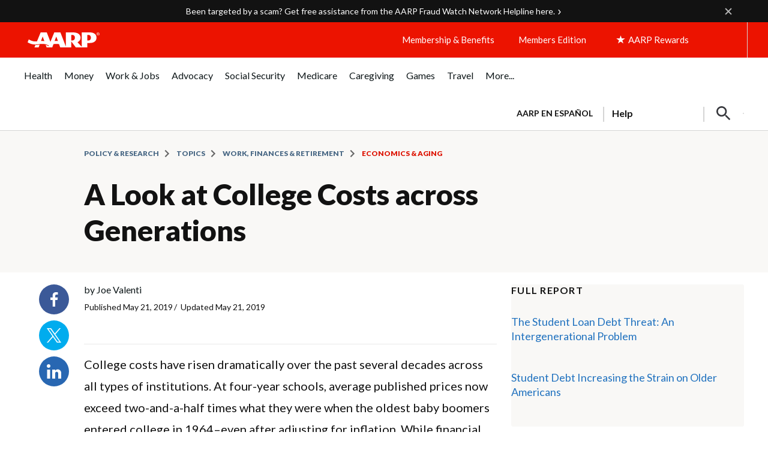

--- FILE ---
content_type: image/svg+xml
request_url: https://www.aarp.org/content/dam/aarp/aarp-icons/twitter-circle.svg
body_size: -353
content:
<svg width="50" height="50" viewBox="0 0 50 50" fill="none" xmlns="http://www.w3.org/2000/svg">
<circle cx="25" cy="25" r="25" fill="#00ACEE"/>
<path d="M27.2833 23.1624L36.2178 13H34.1006L26.3427 21.8238L20.1466 13H13L22.3698 26.3432L13 37H15.1173L23.3098 27.6817L29.8534 37H37L27.2827 23.1624H27.2833ZM24.3833 26.4608L23.4339 25.1321L15.8802 14.5596H19.1323L25.2282 23.0919L26.1776 24.4206L34.1016 35.5113H30.8495L24.3833 26.4613V26.4608Z" fill="white"/>
</svg>
